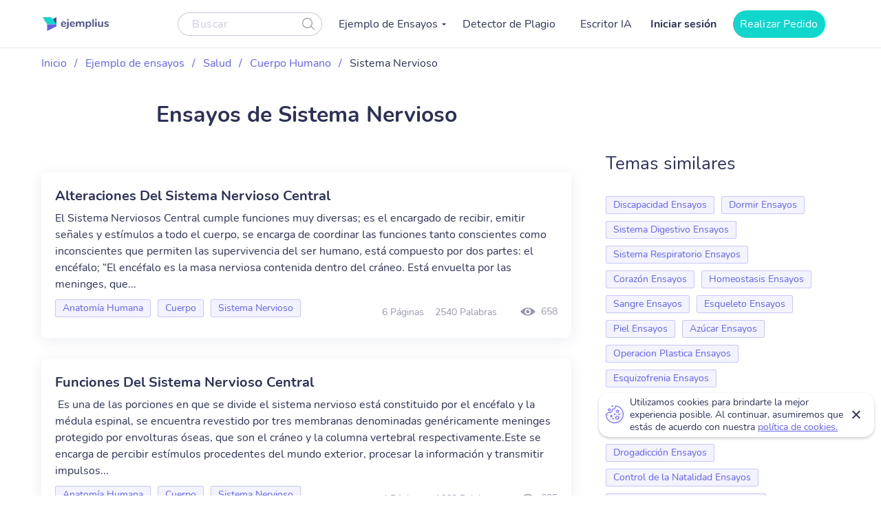

--- FILE ---
content_type: text/html; charset=UTF-8
request_url: https://ejemplius.com/muestras-de-ensayos/sistema-nervioso/
body_size: 10924
content:
<!DOCTYPE html>
<html lang="es">
<head>
<meta charset="utf-8">
<meta name="viewport" content="width=device-width, initial-scale=1, maximum-scale=1.0, user-scalable=no">
<link rel="apple-touch-icon"      sizes="57x57"   href="https://ejemplius.com/wp-content/themes/essay/assets/img/favicon/apple-icon-57x57.png">
<link rel="apple-touch-icon"      sizes="60x60"   href="https://ejemplius.com/wp-content/themes/essay/assets/img/favicon/apple-icon-60x60.png">
<link rel="apple-touch-icon"      sizes="72x72"   href="https://ejemplius.com/wp-content/themes/essay/assets/img/favicon/apple-icon-72x72.png">
<link rel="apple-touch-icon"      sizes="76x76"   href="https://ejemplius.com/wp-content/themes/essay/assets/img/favicon/apple-icon-76x76.png">
<link rel="apple-touch-icon"      sizes="114x114" href="https://ejemplius.com/wp-content/themes/essay/assets/img/favicon/apple-icon-114x114.png">
<link rel="apple-touch-icon"      sizes="120x120" href="https://ejemplius.com/wp-content/themes/essay/assets/img/favicon/apple-icon-120x120.png">
<link rel="apple-touch-icon"      sizes="144x144" href="https://ejemplius.com/wp-content/themes/essay/assets/img/favicon/apple-icon-144x144.png">
<link rel="apple-touch-icon"      sizes="152x152" href="https://ejemplius.com/wp-content/themes/essay/assets/img/favicon/apple-icon-152x152.png">
<link rel="apple-touch-icon"      sizes="180x180" href="https://ejemplius.com/wp-content/themes/essay/assets/img/favicon/apple-icon-180x180.png">
<link rel="icon" type="image/png" sizes="16x16"   href="https://ejemplius.com/wp-content/themes/essay/assets/img/favicon/favicon-16x16.png">
<link rel="icon" type="image/png" sizes="32x32"   href="https://ejemplius.com/wp-content/themes/essay/assets/img/favicon/favicon-32x32.png">
<link rel="icon" type="image/png" sizes="96x96"   href="https://ejemplius.com/wp-content/themes/essay/assets/img/favicon/favicon-96x96.png">
<link rel="icon"                  sizes="16x16"   href="https://ejemplius.com/wp-content/themes/essay/assets/img/favicon/favicon.ico" type="image/x-icon">
<link rel="shortcut icon"         sizes="16x16"   href="https://ejemplius.com/wp-content/themes/essay/assets/img/favicon/favicon.ico" type="image/x-icon">
<meta name="google-site-verification" content="LRF1CJyJYqzKblRUbCevUEjlTW_CYC_EWXyWfb4SH6Y" />
<title>Ensayos de Sistema Nervioso gratis. Las mejores redacciones de ejemplo</title>
<meta name="format-detection" content="telephone=no">
<!-- Google Tag Manager -->
<script>(function(w,d,s,l,i){w[l]=w[l]||[];w[l].push({'gtm.start':
new Date().getTime(),event:'gtm.js'});var f=d.getElementsByTagName(s)[0],
j=d.createElement(s),dl=l!='dataLayer'?'&l='+l:'';j.async=true;j.src=
'https://www.googletagmanager.com/gtm.js?id='+i+dl;f.parentNode.insertBefore(j,f);
})(window,document,'script','dataLayer','GTM-W9CRTRM');</script>
<!-- End Google Tag Manager -->
<!-- Global site tag (gtag.js) - Google Analytics -->
<meta name='robots' content='max-image-preview:large' />
<!-- This site is optimized with the Yoast SEO plugin v16.9 - https://yoast.com/wordpress/plugins/seo/ -->
<meta name="description" content="Encuentra tu ensayo de Sistema Nervioso en el mayor catálogo online. Todos los ejemplos están realizados por estudiantes sobresalientes." />
<link rel="canonical" href="https://ejemplius.com/muestras-de-ensayos/sistema-nervioso/" />
<link rel="next" href="https://ejemplius.com/muestras-de-ensayos/sistema-nervioso/page/2/" />
<meta property="og:locale" content="en_US" />
<meta property="og:type" content="article" />
<meta property="og:title" content="Ensayos de Sistema Nervioso gratis. Las mejores redacciones de ejemplo" />
<meta property="og:description" content="Encuentra tu ensayo de Sistema Nervioso en el mayor catálogo online. Todos los ejemplos están realizados por estudiantes sobresalientes." />
<meta property="og:url" content="https://ejemplius.com/muestras-de-ensayos/sistema-nervioso/" />
<meta property="og:site_name" content="Ejemplius" />
<meta name="twitter:card" content="summary_large_image" />
<!-- / Yoast SEO plugin. -->
<link rel='stylesheet' id='wp-content/themes/essay/assets/dist/category.b6d5cd7b.css-css'  href='https://ejemplius.com/wp-content/themes/essay/assets/dist/category.b6d5cd7b.css?ver=5.8' type='text/css' media='all' />
<link rel='stylesheet' id='wp-content/themes/essay/assets/dist/plagiarism-checker.b3829d63.css-css'  href='https://ejemplius.com/wp-content/themes/essay/assets/dist/plagiarism-checker.b3829d63.css?ver=5.8' type='text/css' media='all' />
</head>
<body class="archive tax-essay_category term-sistema-nervioso term-1368" data-ajax="https://ejemplius.com/wp-admin/admin-ajax.php" >
<!-- Google Tag Manager (noscript) -->
<noscript><iframe src="https://www.googletagmanager.com/ns.html?id=GTM-W9CRTRM"
height="0" width="0" style="display:none;visibility:hidden"></iframe></noscript>
<!-- End Google Tag Manager (noscript) -->
<div class="total-wrapper">
<!--        <div class="exit-popup exit">
<div class="exit-popup-msg">
<div class="exit-popup-msg-close">
<img src="/assets/img/images/close-icon.svg" id="close_exit" alt="exit-popup-close" title="exit-popup-close" class="lazyload">
</div>
<div class="exit-popup-msg-body">
<img src="/assets/img/images/exit-popup.svg" alt="" class="lazyload">
<div class="exit-popup-title">¿Todavía no encuentras lo que necesitas?</div>
<p>¡Pide un texto personalizado y ahorra tiempo <br /> para tus clases más importantes!</p>
<a href="#ordrlink"
class="main-btn" id="cta_exit">Quiero un texto ahora</a>
</div>
</div>
</div>
-->
</div>
<div class="menu-popup"></div>
<div class="mobile-menu-popup"></div>
<div class="header-wrapper" id="headScroll">
<div class="container">
<header class="header">
<div class="logo hl">
<a href="https://ejemplius.com" class="logo">
<img src="https://ejemplius.com/wp-content/themes/essay/assets/img/images/logo.svg" alt="ejemplius" title="Ejemplius" width="100" height="20" class="lazyload">
</a>
</div>
<div class="top-menu-and-cta-btn hl">
<div class="header-search-wrapper">
<div class="search-form-wrapper">
<form method="get" action="https://ejemplius.com">
<div class="form-group center-block">
<input class="search-category-input un_placeholder" type="text" placeholder="Buscar" name="s" required autocomplete="off" />
<button class="btn-close btn-head--icon">
<svg xmlns="http://www.w3.org/2000/svg" width="19" height="18" viewBox="0 0 19 18">
<path fill="#2C3256" fill-opacity=".497" fill-rule="nonzero" d="M12.65 12.952a7.5 7.5 0 1 1 .804-.892l4.728 4.565a.6.6 0 0 1-.834.863l-4.697-4.536zM7.5 13.8a6.3 6.3 0 1 0 0-12.6 6.3 6.3 0 0 0 0 12.6z"/>
</svg>
</button>
</div>
</form>
</div>
</div>
<nav class="menu" data-offset=0>
<ul id="menu-main-menu" class="top-menu"><li id="menu-item-908" class="menu-item menu-item-type-custom menu-item-object-custom menu-item-has-children menu-item-908"><a>Ejemplo de Ensayos</a>
<ul class="sub-menu">
<li id="menu-item-909" class="menu-item menu-item-type-taxonomy menu-item-object-essay_category menu-item-909"><a href="https://ejemplius.com/muestras-de-ensayos/arte/">Arte</a></li>
<li id="menu-item-910" class="menu-item menu-item-type-taxonomy menu-item-object-essay_category menu-item-910"><a href="https://ejemplius.com/muestras-de-ensayos/ciencia/">Ciencia</a></li>
<li id="menu-item-2044" class="menu-item menu-item-type-taxonomy menu-item-object-essay_category menu-item-2044"><a href="https://ejemplius.com/muestras-de-ensayos/cultura/">Cultura</a></li>
<li id="menu-item-2051" class="menu-item menu-item-type-taxonomy menu-item-object-essay_category menu-item-2051"><a href="https://ejemplius.com/muestras-de-ensayos/deportes/">Deportes</a></li>
<li id="menu-item-2054" class="menu-item menu-item-type-taxonomy menu-item-object-essay_category menu-item-2054"><a href="https://ejemplius.com/muestras-de-ensayos/economics/">Economics</a></li>
<li id="menu-item-2059" class="menu-item menu-item-type-taxonomy menu-item-object-essay_category menu-item-2059"><a href="https://ejemplius.com/muestras-de-ensayos/educacion/">Educacion</a></li>
<li id="menu-item-2062" class="menu-item menu-item-type-taxonomy menu-item-object-essay_category menu-item-2062"><a href="https://ejemplius.com/muestras-de-ensayos/entorno/">Entorno</a></li>
<li id="menu-item-2065" class="menu-item menu-item-type-taxonomy menu-item-object-essay_category menu-item-2065"><a href="https://ejemplius.com/muestras-de-ensayos/filosofia/">Filosofía</a></li>
<li id="menu-item-2067" class="menu-item menu-item-type-taxonomy menu-item-object-essay_category menu-item-2067"><a href="https://ejemplius.com/muestras-de-ensayos/government-y-politica/">Government y Política</a></li>
<li id="menu-item-2069" class="menu-item menu-item-type-taxonomy menu-item-object-essay_category menu-item-2069"><a href="https://ejemplius.com/muestras-de-ensayos/historia/">Historia</a></li>
<li id="menu-item-2072" class="menu-item menu-item-type-taxonomy menu-item-object-essay_category menu-item-2072"><a href="https://ejemplius.com/muestras-de-ensayos/ley-y-crimen/">Ley y Crimen</a></li>
<li id="menu-item-2074" class="menu-item menu-item-type-taxonomy menu-item-object-essay_category menu-item-2074"><a href="https://ejemplius.com/muestras-de-ensayos/literatura/">Literatura</a></li>
<li id="menu-item-2077" class="menu-item menu-item-type-taxonomy menu-item-object-essay_category menu-item-2077"><a href="https://ejemplius.com/muestras-de-ensayos/mundo/">Mundo</a></li>
<li id="menu-item-2079" class="menu-item menu-item-type-taxonomy menu-item-object-essay_category menu-item-2079"><a href="https://ejemplius.com/muestras-de-ensayos/musica-y-cine/">Música y Cine</a></li>
<li id="menu-item-2082" class="menu-item menu-item-type-taxonomy menu-item-object-essay_category menu-item-2082"><a href="https://ejemplius.com/muestras-de-ensayos/negocios/">Negocios</a></li>
<li id="menu-item-2087" class="menu-item menu-item-type-taxonomy menu-item-object-essay_category menu-item-2087"><a href="https://ejemplius.com/muestras-de-ensayos/problemas-sociales/">Problemas Sociales</a></li>
<li id="menu-item-2088" class="menu-item menu-item-type-taxonomy menu-item-object-essay_category menu-item-2088"><a href="https://ejemplius.com/muestras-de-ensayos/psicologia/">Psicología</a></li>
<li id="menu-item-2090" class="menu-item menu-item-type-taxonomy menu-item-object-essay_category menu-item-2090"><a href="https://ejemplius.com/muestras-de-ensayos/religion/">Religión</a></li>
<li id="menu-item-2092" class="menu-item menu-item-type-taxonomy menu-item-object-essay_category current-essay_category-ancestor menu-item-2092"><a href="https://ejemplius.com/muestras-de-ensayos/salud/">Salud</a></li>
<li id="menu-item-2094" class="menu-item menu-item-type-taxonomy menu-item-object-essay_category menu-item-2094"><a href="https://ejemplius.com/muestras-de-ensayos/sociologia/">Sociología</a></li>
<li id="menu-item-2096" class="menu-item menu-item-type-taxonomy menu-item-object-essay_category menu-item-2096"><a href="https://ejemplius.com/muestras-de-ensayos/tecnologia/">Tecnología</a></li>
<li id="menu-item-4410" class="show-all-links menu-item menu-item-type-post_type menu-item-object-page menu-item-4410"><a href="https://ejemplius.com/muestras-de-ensayos/">Show All</a></li>
</ul>
</li>
<li id="menu-item-9526" class="menu-item menu-item-type-post_type menu-item-object-page menu-item-9526"><a href="https://ejemplius.com/detector-de-plagio/">Detector de Plagio</a></li>
<li id="menu-item-26390" class="menu-item menu-item-type-post_type menu-item-object-page menu-item-26390"><a href="https://ejemplius.com/ia-generador-de-ensayos/">Escritor IA</a></li>
</ul>
</nav>
</div>
<div class="header-btn--ord hl">
<div class="log-in">
<a
href="https://my.ejemplius.com/chatbot?login-first=1&utm_medium=s&utm_source=ejemplius.com&utm_content=login_first&utm_campaign=login"
class="login-btn"
rel="nofollow">
Iniciar sesión
</a>
</div>
<div class="hire-writer">
<a
href="https://my.ejemplius.com/order?utm_medium=s&utm_source=ejemplius.com&utm_content=order&utm_campaign=hire_writer_header"
class="main-btn"
rel="nofollow"
id="hire_writer_header"
>
Realizar Pedido
</a>
</div>
</div>
<!--                <div class="header-btn--ord hl">-->
<!--                    <div class="hire-writer">-->
<!--                        <a-->
<!--                                href="#ordrlink"-->
<!--                                class="main-btn"-->
<!--                                rel="nofollow"-->
<!--                                id="hire_writer_header"-->
<!--                        >-->
<!--                            Contratar-->
<!--                        </a>-->
<!--                    </div>-->
<!--                </div>-->
<div class="toggle-mnu hl">
<div class="hamburger-images"></div>
</div>
</div>
</header><!-- .site-header -->
</div>
<main>
<div class="container category-page-wrapper">
<div class="breadcrumbs-wrapper"><p id="breadcrumbs"><span><span><a href="https://ejemplius.com/">Inicio</a> <span class="separator">/</span> <span><a href="https://ejemplius.com/muestras-de-ensayos/">Ejemplo de ensayos</a> <span class="separator">/</span> <span><a href="https://ejemplius.com/muestras-de-ensayos/salud/">Salud</a> <span class="separator">/</span> <span><a href="https://ejemplius.com/muestras-de-ensayos/cuerpo-humano/">Cuerpo Humano</a> <span class="separator">/</span> <span class="breadcrumb_last" aria-current="page">Sistema Nervioso</span></span></span></span></span></span></p></div>
<div class="parent-row">
<div class="row-title">
<div class="essays-snipets width-list">
<h1 class="terms-h1">Ensayos de Sistema Nervioso</h1>
</div>
</div>
</div>
<div class="row-list">
<div class="term-page--wrapper">
<div class="article-list essays-snipets">
<div class="custom-text-top"></div>    <div class="related-25-essay">
<article class="related-essay-item "><h2><a class="card-title" href="https://ejemplius.com/muestras-de-ensayos/alteraciones-del-sistema-nervioso-central/">Alteraciones Del Sistema Nervioso Central</a></h2><p class="excerpt-card">El Sistema Nerviosos Central cumple funciones muy diversas; es el encargado de recibir, emitir señales y estímulos a todo el cuerpo, se encarga de coordinar las funciones tanto conscientes como inconscientes que permiten las supervivencia del ser humano, está compuesto por dos partes: el encéfalo; “El encéfalo es la masa nerviosa contenida dentro del cráneo. Está envuelta por las meninges, que...</p><div class="card-footer"><div class="relater-essay--term-link">                            <span class="related-term _related-term_link"><a href="https://ejemplius.com/muestras-de-ensayos/anatomia-humana/">Anatomía Humana</a></span><span class="related-term _related-term_link"><a href="https://ejemplius.com/muestras-de-ensayos/cuerpo/">Cuerpo</a></span><span class="related-term _related-term_link"><a href="https://ejemplius.com/muestras-de-ensayos/sistema-nervioso/">Sistema Nervioso</a></span></div><div class="features-block clearfix"><div class="clearfix rel-essay-info"><span class="essay-pages essay-one-style">6 Páginas</span><span class="essay_words essay-one-style">2540 Palabras</span></div><span class="essay_views essay-one-style">658</span>
</div></div></article><article class="related-essay-item "><h2><a class="card-title" href="https://ejemplius.com/muestras-de-ensayos/funciones-del-sistema-nervioso-central/">Funciones Del Sistema Nervioso Central</a></h2><p class="excerpt-card"> Es una de las porciones en que se divide el sistema nervioso está constituido por el encéfalo y la médula espinal, se encuentra revestido por tres membranas denominadas genéricamente meninges protegido por envolturas óseas, que son el cráneo y la columna vertebral respectivamente.Este se encarga de percibir estímulos procedentes del mundo exterior, procesar la información y transmitir impulsos...</p><div class="card-footer"><div class="relater-essay--term-link">                            <span class="related-term _related-term_link"><a href="https://ejemplius.com/muestras-de-ensayos/anatomia-humana/">Anatomía Humana</a></span><span class="related-term _related-term_link"><a href="https://ejemplius.com/muestras-de-ensayos/cuerpo/">Cuerpo</a></span><span class="related-term _related-term_link"><a href="https://ejemplius.com/muestras-de-ensayos/sistema-nervioso/">Sistema Nervioso</a></span></div><div class="features-block clearfix"><div class="clearfix rel-essay-info"><span class="essay-pages essay-one-style">4 Páginas</span><span class="essay_words essay-one-style">1660 Palabras</span></div><span class="essay_views essay-one-style">635</span>
</div></div></article><article class="related-essay-item "><h2><a class="card-title" href="https://ejemplius.com/muestras-de-ensayos/sistema-nervioso-central-periferico-y-autonomo/">Sistema Nervioso Central, Periférico Y Autónomo</a></h2><p class="excerpt-card"> El sistema nervioso central se encuentra formado por el cerebro y la medula espinal. Estos a su vez se encuentran protegidos por tres membranas: duramadre una membrana externa, aracnoides una membrana intermedia y piamadre una membrana interna están son denominadas meninges.El encéfalo y la medula espinal también están protegidos por el cráneo y la columna vertebral. Las cavidades del encéfalo...</p><div class="card-footer"><div class="relater-essay--term-link">                            <span class="related-term _related-term_link"><a href="https://ejemplius.com/muestras-de-ensayos/anatomia-humana/">Anatomía Humana</a></span><span class="related-term _related-term_link"><a href="https://ejemplius.com/muestras-de-ensayos/cuerpo/">Cuerpo</a></span><span class="related-term _related-term_link"><a href="https://ejemplius.com/muestras-de-ensayos/sistema-nervioso/">Sistema Nervioso</a></span></div><div class="features-block clearfix"><div class="clearfix rel-essay-info"><span class="essay-pages essay-one-style">5 Páginas</span><span class="essay_words essay-one-style">2309 Palabras</span></div><span class="essay_views essay-one-style">623</span>
</div></div></article><article class="related-essay-item "><h2><a class="card-title" href="https://ejemplius.com/muestras-de-ensayos/la-neurociencia-y-el-estudio-del-sistema-nervioso/">La Neurociencia Y El Estudio Del Sistema Nervioso</a></h2><p class="excerpt-card">IntroducciónEn la siguiente investigación hablaremos sobre abordaje multidisciplinario del estudio del sistema nervioso, en el cual nos centraremos más en unos de sus campos, lo cual es la neurociencia, a lo largo del trabajo desarrollaremos conceptos que intervienen dentro del sistema nervioso. Resaltaremos las partes más importantes, también veremos los conceptos que tienen diferentes...</p><div class="card-footer"><div class="relater-essay--term-link">                            <span class="related-term _related-term_link"><a href="https://ejemplius.com/muestras-de-ensayos/cerebro/">Cerebro</a></span><span class="related-term _related-term_link"><a href="https://ejemplius.com/muestras-de-ensayos/sistema-nervioso/">Sistema Nervioso</a></span></div><div class="features-block clearfix"><div class="clearfix rel-essay-info"><span class="essay-pages essay-one-style">1 Página</span><span class="essay_words essay-one-style">561 Palabras</span></div><span class="essay_views essay-one-style">394</span>
</div></div></article><article class="related-essay-item "><h2><a class="card-title" href="https://ejemplius.com/muestras-de-ensayos/neuroplasticidad-plasticidad-funcional-y-cortial/">Neuroplasticidad: Plasticidad Funcional Y Cortial</a></h2><p class="excerpt-card">La neuroplasticidad es la característica del cerebro para formar nuevas conexiones de dendritas después de un AVC. Dentro de la fisiopatología y anatomopatología del accidente cerebro vascular isquémico, tenemos que al haber una hipoxia e isquemia cerebral puede ser de manera focal o multifocal. La isquemia para causar síntomas clínicos debe durar de 15 a 30 minutos y si dura mas de una hora es...</p><div class="card-footer"><div class="relater-essay--term-link">                            <span class="related-term _related-term_link"><a href="https://ejemplius.com/muestras-de-ensayos/anatomia-humana/">Anatomía Humana</a></span><span class="related-term _related-term_link"><a href="https://ejemplius.com/muestras-de-ensayos/neuroplasticidad/">Neuroplasticidad</a></span><span class="related-term _related-term_link"><a href="https://ejemplius.com/muestras-de-ensayos/sistema-nervioso/">Sistema Nervioso</a></span></div><div class="features-block clearfix"><div class="clearfix rel-essay-info"><span class="essay-pages essay-one-style">1 Página</span><span class="essay_words essay-one-style">411 Palabras</span></div><span class="essay_views essay-one-style">183</span>
</div></div></article><article class="related-essay-item "><h2><a class="card-title" href="https://ejemplius.com/muestras-de-ensayos/definicion-del-concepto-neuroplasticidad-y-sus-tipos/">Definición Del Concepto Neuroplasticidad Y Sus Tipos</a></h2><p class="excerpt-card">La neuroplasticidad es un conjunto de modificaciones anatómicas y funcionales del sistema nervioso, que da respuesta a los procesos de desarrollo, aprendizaje o lesión, que  facilitar la adaptación del ser humano. la neuroplasticidad consta de un proceso dinámico y flexible, y se puede presentar en cualquier momento del ciclo vital, desde la gestación hasta la vejez. De igual manera la...</p><div class="card-footer"><div class="relater-essay--term-link">                            <span class="related-term _related-term_link"><a href="https://ejemplius.com/muestras-de-ensayos/neuroplasticidad/">Neuroplasticidad</a></span><span class="related-term _related-term_link"><a href="https://ejemplius.com/muestras-de-ensayos/sistema-nervioso/">Sistema Nervioso</a></span></div><div class="features-block clearfix"><div class="clearfix rel-essay-info"><span class="essay-pages essay-one-style">1 Página</span><span class="essay_words essay-one-style">519 Palabras</span></div><span class="essay_views essay-one-style">165</span>
</div></div></article><article class="related-essay-item "><h2><a class="card-title" href="https://ejemplius.com/muestras-de-ensayos/lesion-cerebral-traumatica-y-sus-complicaciones-al-sistema-nerviosos-central/">Lesión Cerebral Traumática Y Sus Complicaciones Al Sistema Nerviosos Central</a></h2><p class="excerpt-card">IntroducciónA nivel mundial el traumatismo cerebral compone un gran problema de salud, ya que dicha condición, es una de las principales causas de muerte y discapacidad, siendo así unas de sus principales afectaciones al sistema nervioso y el choque hemorrágico. Varias perspectivas de la fisiopatología de las lesiones cerebrales traumáticas son importantes para iniciar el proceso terapéutico con...</p><div class="card-footer"><div class="relater-essay--term-link">                            <span class="related-term _related-term_link"><a href="https://ejemplius.com/muestras-de-ensayos/lesion/">Lesión</a></span><span class="related-term _related-term_link"><a href="https://ejemplius.com/muestras-de-ensayos/lesion-cerebral-traumatica/">Lesión Cerebral Traumática</a></span><span class="related-term _related-term_link"><a href="https://ejemplius.com/muestras-de-ensayos/sistema-nervioso/">Sistema Nervioso</a></span></div><div class="features-block clearfix"><div class="clearfix rel-essay-info"><span class="essay-pages essay-one-style">4 Páginas</span><span class="essay_words essay-one-style">1838 Palabras</span></div><span class="essay_views essay-one-style">292</span>
</div></div></article><article class="related-essay-item "><h2><a class="card-title" href="https://ejemplius.com/muestras-de-ensayos/modificaciones-del-sistema-nervioso/">Neuroplasticidad: Modificaciones Del Sistema Nervioso</a></h2><p class="excerpt-card">IntroducciónNeuroplasticidad: Es el conjunto de modificaciones anatómicas y funcionales que experimenta el sistema nervioso, como respuesta a los procesos de desarrollo, aprendizaje o lesión, esto para facilitar la adaptación de la persona. Es un proceso dinámico y flexible, que se presenta en cualquier momento del ciclo vital, desde la gestación hasta la vejez. Como consecuencia de del...</p><div class="card-footer"><div class="relater-essay--term-link">                            <span class="related-term _related-term_link"><a href="https://ejemplius.com/muestras-de-ensayos/cerebro-humano/">Cerebro Humano</a></span><span class="related-term _related-term_link"><a href="https://ejemplius.com/muestras-de-ensayos/conmocion-cerebral/">Conmoción Cerebral</a></span><span class="related-term _related-term_link"><a href="https://ejemplius.com/muestras-de-ensayos/sistema-nervioso/">Sistema Nervioso</a></span></div><div class="features-block clearfix"><div class="clearfix rel-essay-info"><span class="essay-pages essay-one-style">2 Páginas</span><span class="essay_words essay-one-style">701 Palabras</span></div><span class="essay_views essay-one-style">421</span>
</div></div></article><article class="related-essay-item "><h2><a class="card-title" href="https://ejemplius.com/muestras-de-ensayos/como-se-produce-la-plasticidad-cerebral/">Como Se Produce La Plasticidad Cerebral</a></h2><p class="excerpt-card">IntroducciónPlasticidad Cerebral: El término “plasticidad” se ha utilizado para describir diversos tipos de cambio asociados a la neurona y a sus conexiones. La plasticidad se define como la capacidad de una neurona de adaptarse a cambios en el ambiente interno o externo, a la experiencia previa o a las lesiones (Gispen). La plasticidad se relaciona con la enorme flexibilidad que se encuentra en...</p><div class="card-footer"><div class="relater-essay--term-link">                            <span class="related-term _related-term_link"><a href="https://ejemplius.com/muestras-de-ensayos/cerebro-humano/">Cerebro Humano</a></span><span class="related-term _related-term_link"><a href="https://ejemplius.com/muestras-de-ensayos/conmocion-cerebral/">Conmoción Cerebral</a></span><span class="related-term _related-term_link"><a href="https://ejemplius.com/muestras-de-ensayos/sistema-nervioso/">Sistema Nervioso</a></span></div><div class="features-block clearfix"><div class="clearfix rel-essay-info"><span class="essay-pages essay-one-style">1 Página</span><span class="essay_words essay-one-style">486 Palabras</span></div><span class="essay_views essay-one-style">431</span>
</div></div></article><article class="related-essay-item "><h2><a class="card-title" href="https://ejemplius.com/muestras-de-ensayos/el-sistema-nervioso-y-las-neuronas-en-el-comportamiento-humano/">El Sistema Nervioso Y Las Neuronas En El Comportamiento Humano</a></h2><p class="excerpt-card">Como ya es de conocimiento generar al hablar del sistema nervioso nos estamos metiendo en un terreno muy extenso y complejo, sin embargo, solo es una pequeña parte de la materia, por lo cual aún falta por abordar a detalle cada uno de los mecanismos que cumplen una función especial en los seres humanos (Robert, 2002.).En este ensayo vamos a abordar el tema de las neuronas que son elementos...</p><div class="card-footer"><div class="relater-essay--term-link">                            <span class="related-term _related-term_link"><a href="https://ejemplius.com/muestras-de-ensayos/neurona/">Neurona</a></span><span class="related-term _related-term_link"><a href="https://ejemplius.com/muestras-de-ensayos/sistema-nervioso/">Sistema Nervioso</a></span></div><div class="features-block clearfix"><div class="clearfix rel-essay-info"><span class="essay-pages essay-one-style">3 Páginas</span><span class="essay_words essay-one-style">1160 Palabras</span></div><span class="essay_views essay-one-style">629</span>
</div></div></article><article class="related-essay-item "><h2><a class="card-title" href="https://ejemplius.com/muestras-de-ensayos/condiciones-nerviosas-clientes-y-asesores/">Condiciones Nerviosas: Clientes Y Asesores</a></h2><p class="excerpt-card">IntroducciónEs requisito necesario para la adquisición de los productos que se ofrecen en este sitio, que lea y acepte los siguientes Términos y Condiciones que a continuación se redactan.El uso de nuestros servicios, así como la compra de nuestros productos implicará que usted ha leído y aceptado los Términos y Condiciones de Uso en el presente documento.Todas las compras y transacciones que se...</p><div class="card-footer"><div class="relater-essay--term-link">                            <span class="related-term _related-term_link"><a href="https://ejemplius.com/muestras-de-ensayos/condiciones-nerviosas/">Condiciones Nerviosas</a></span><span class="related-term _related-term_link"><a href="https://ejemplius.com/muestras-de-ensayos/cuidado-de-la-salud/">Cuidado de la Salud</a></span><span class="related-term _related-term_link"><a href="https://ejemplius.com/muestras-de-ensayos/sistema-nervioso/">Sistema Nervioso</a></span></div><div class="features-block clearfix"><div class="clearfix rel-essay-info"><span class="essay-pages essay-one-style">4 Páginas</span><span class="essay_words essay-one-style">1616 Palabras</span></div><span class="essay_views essay-one-style">503</span>
</div></div></article><article class="related-essay-item "><h2><a class="card-title" href="https://ejemplius.com/muestras-de-ensayos/condiciones-nerviosas-enfoque-historico/">Condiciones Nerviosas: Enfoque Histórico</a></h2><p class="excerpt-card">IntroducciónPara abordar un tema como el aprendizaje es necesario comprender que existen diferentes perspectivas para su estudio. Uno de los referentes en el abordaje es Mayer, en cuál realiza una comparación entre las perspectivas existentes y llega a la distinción de las dos más significativas: la conductual y la cognitiva.Como parte de la enseñanza desde la perspectiva conductista, se aborda...</p><div class="card-footer"><div class="relater-essay--term-link">                            <span class="related-term _related-term_link"><a href="https://ejemplius.com/muestras-de-ensayos/condiciones-nerviosas/">Condiciones Nerviosas</a></span><span class="related-term _related-term_link"><a href="https://ejemplius.com/muestras-de-ensayos/cuidado-de-la-salud/">Cuidado de la Salud</a></span><span class="related-term _related-term_link"><a href="https://ejemplius.com/muestras-de-ensayos/sistema-nervioso/">Sistema Nervioso</a></span></div><div class="features-block clearfix"><div class="clearfix rel-essay-info"><span class="essay-pages essay-one-style">3 Páginas</span><span class="essay_words essay-one-style">1191 Palabras</span></div><span class="essay_views essay-one-style">508</span>
</div></div></article><article class="related-essay-item "><h2><a class="card-title" href="https://ejemplius.com/muestras-de-ensayos/el-cbd-y-las-condiciones-nerviosas/">El Cbd Y Su Impacto En Las Condiciones Nerviosas</a></h2><p class="excerpt-card">IntroducciónNo puede visitar a un experto médico sin escucharlo mencionar el sistema inmune. La conciencia de su importancia ha aumentado tanto que incluso los laicos están constantemente hablando de ello, incluso cuando no saben cómo funciona realmente. No importa cuán poco sepa sobre medicina, definitivamente es consciente del hecho de que su sistema inmunológico es la columna vertebral de su...</p><div class="card-footer"><div class="relater-essay--term-link">                            <span class="related-term _related-term_link"><a href="https://ejemplius.com/muestras-de-ensayos/condiciones-nerviosas/">Condiciones Nerviosas</a></span><span class="related-term _related-term_link"><a href="https://ejemplius.com/muestras-de-ensayos/cuidado-de-la-salud/">Cuidado de la Salud</a></span><span class="related-term _related-term_link"><a href="https://ejemplius.com/muestras-de-ensayos/sistema-nervioso/">Sistema Nervioso</a></span></div><div class="features-block clearfix"><div class="clearfix rel-essay-info"><span class="essay-pages essay-one-style">2 Páginas</span><span class="essay_words essay-one-style">874 Palabras</span></div><span class="essay_views essay-one-style">508</span>
</div></div></article><article class="related-essay-item "><h2><a class="card-title" href="https://ejemplius.com/muestras-de-ensayos/condiciones-nerviosas-fenomenos-simples/">Condiciones Nerviosas: Fenómenos Simples</a></h2><p class="excerpt-card">IntroducciónAmbos entienden que hay fenómenos simples y complejos de la conciencia humana para conocer la conducta y la responsabilidad moral y coinciden en el método de las ciencias naturales, Wundt utilizando la experimentación (introspección) y Janet desde el método orientado a la clínica medica con cierto carácter experimental.Los dos hablan de fisiología y psicológica desde propuestas...</p><div class="card-footer"><div class="relater-essay--term-link">                            <span class="related-term _related-term_link"><a href="https://ejemplius.com/muestras-de-ensayos/condiciones-nerviosas/">Condiciones Nerviosas</a></span><span class="related-term _related-term_link"><a href="https://ejemplius.com/muestras-de-ensayos/cuidado-de-la-salud/">Cuidado de la Salud</a></span><span class="related-term _related-term_link"><a href="https://ejemplius.com/muestras-de-ensayos/sistema-nervioso/">Sistema Nervioso</a></span></div><div class="features-block clearfix"><div class="clearfix rel-essay-info"><span class="essay-pages essay-one-style">2 Páginas</span><span class="essay_words essay-one-style">1109 Palabras</span></div><span class="essay_views essay-one-style">551</span>
</div></div></article><article class="related-essay-item "><h2><a class="card-title" href="https://ejemplius.com/muestras-de-ensayos/entrenamiento-con-flexiones-y-condiciones-nerviosas/">Entrenamiento Con Flexiones Y Condiciones Nerviosas</a></h2><p class="excerpt-card">IntroducciónEl entrenamiento con flexiones debe formar parte de tu rutina semanal, no solo porque ofrece una variante a los ejercicios que ya realizas, sino porque puede ofrecerte grandes beneficios. Además, para realizar las flexiones de brazos no necesitas muchos materiales. En condiciones normales son tres los ejercicios fundamentales en una rutina, las abdominales, las sentadillas y el...</p><div class="card-footer"><div class="relater-essay--term-link">                            <span class="related-term _related-term_link"><a href="https://ejemplius.com/muestras-de-ensayos/condiciones-nerviosas/">Condiciones Nerviosas</a></span><span class="related-term _related-term_link"><a href="https://ejemplius.com/muestras-de-ensayos/cuidado-de-la-salud/">Cuidado de la Salud</a></span><span class="related-term _related-term_link"><a href="https://ejemplius.com/muestras-de-ensayos/sistema-nervioso/">Sistema Nervioso</a></span></div><div class="features-block clearfix"><div class="clearfix rel-essay-info"><span class="essay-pages essay-one-style">2 Páginas</span><span class="essay_words essay-one-style">719 Palabras</span></div><span class="essay_views essay-one-style">538</span>
</div></div></article>
</div>
<div class="page-baner baner-in-category">
<div class="baner">
<div class="wrapper-banner--items">
<div class="banner-header">
<p class="banner-title">Deja que nuestra IA convierta tus temas en ensayos completos al instante!</p>
</div>
<!--        <div class="banner-middle">-->
<!--            <p class="banner-text">¡No pierdas tu tiempo y consigue la ayuda de un escritor profesional!</p>-->
<!--        </div>-->
<div class="banner-bottom">
<a href="/ia-generador-de-ensayos/"
class="main-btn banner_category" rel="nofollow">Generar Mi Ensayo</a>
</div>
</div>
</div>
</div>
<div class="essay-pagination">
<div class="inner-pagination"><span aria-current="page" class="page-numbers current">1</span>
<a class="page-numbers" href="https://ejemplius.com/muestras-de-ensayos/sistema-nervioso/page/2/">2</a>
<a class="next page-numbers" href="https://ejemplius.com/muestras-de-ensayos/sistema-nervioso/page/2/"><svg xmlns="http://www.w3.org/2000/svg" width="8" height="14" viewBox="0 0 8 14">
<path fill="#6161E8" fill-rule="nonzero" d="M7.696 7.737L1.77 13.695a1.033 1.033 0 0 1-1.466 0 1.046 1.046 0 0 1 0-1.475L5.496 7 .304 1.78a1.046 1.046 0 0 1 0-1.475 1.033 1.033 0 0 1 1.466 0l5.926 5.958a1.046 1.046 0 0 1 0 1.474z"/>
</svg></a></div>    </div>
</div>
<div class="essay-categories-wrapper article-sidebar" id="termPage">
<div class="essay-categories">
<p class="essay-categories-block-title">Temas similares</p>
<ul class="_add">
<li class="related-term level-3 _similar_topics_category_link" data-priority="priority-2"><a href="https://ejemplius.com/muestras-de-ensayos/discapacidad/">Discapacidad Ensayos</a></li>
<li class="related-term level-3 _similar_topics_category_link" data-priority="priority-2"><a href="https://ejemplius.com/muestras-de-ensayos/dormir/">Dormir Ensayos</a></li>
<li class="related-term level-3 _similar_topics_category_link" data-priority="priority-2"><a href="https://ejemplius.com/muestras-de-ensayos/sistema-digestivo/">Sistema Digestivo Ensayos</a></li>
<li class="related-term level-3 _similar_topics_category_link" data-priority="priority-2"><a href="https://ejemplius.com/muestras-de-ensayos/sistema-respiratorio/">Sistema Respiratorio Ensayos</a></li>
<li class="related-term level-3 _similar_topics_category_link" data-priority="priority-2"><a href="https://ejemplius.com/muestras-de-ensayos/corazon/">Corazón Ensayos</a></li>
<li class="related-term level-3 _similar_topics_category_link" data-priority="priority-2"><a href="https://ejemplius.com/muestras-de-ensayos/homeostasis/">Homeostasis Ensayos</a></li>
<li class="related-term level-3 _similar_topics_category_link" data-priority="priority-2"><a href="https://ejemplius.com/muestras-de-ensayos/sangre/">Sangre Ensayos</a></li>
<li class="related-term level-3 _similar_topics_category_link" data-priority="priority-2"><a href="https://ejemplius.com/muestras-de-ensayos/esqueleto/">Esqueleto Ensayos</a></li>
<li class="related-term level-3 _similar_topics_category_link" data-priority="priority-2"><a href="https://ejemplius.com/muestras-de-ensayos/piel/">Piel Ensayos</a></li>
<li class="related-term level-3 _similar_topics_category_link" data-priority="priority-2"><a href="https://ejemplius.com/muestras-de-ensayos/azucar/">Azúcar Ensayos</a></li>
<li class="related-term level-3 _similar_topics_category_link" data-priority="priority-1"><a href="https://ejemplius.com/muestras-de-ensayos/operacion-plastica/">Operacion Plastica Ensayos</a></li>
<li class="related-term level-3 _similar_topics_category_link" data-priority="priority-1"><a href="https://ejemplius.com/muestras-de-ensayos/esquizofrenia/">Esquizofrenia Ensayos</a></li>
<li class="related-term level-3 _similar_topics_category_link" data-priority="priority-1"><a href="https://ejemplius.com/muestras-de-ensayos/hamburguesa/">Hamburguesa Ensayos</a></li>
<li class="related-term level-3 _similar_topics_category_link" data-priority="priority-1"><a href="https://ejemplius.com/muestras-de-ensayos/pro-vida-aborto/">Pro Vida (Aborto) Ensayos</a></li>
<li class="related-term level-3 _similar_topics_category_link" data-priority="priority-1"><a href="https://ejemplius.com/muestras-de-ensayos/drogadiccion/">Drogadicción Ensayos</a></li>
<li class="related-term level-3 _similar_topics_category_link" data-priority="priority-1"><a href="https://ejemplius.com/muestras-de-ensayos/control-de-la-natalidad/">Control de la Natalidad Ensayos</a></li>
<li class="related-term level-3 _similar_topics_category_link" data-priority="priority-1"><a href="https://ejemplius.com/muestras-de-ensayos/desordenes-psicologicos/">Desórdenes Psicológicos Ensayos</a></li>
<li class="related-term level-3 _similar_topics_category_link" data-priority="priority-1"><a href="https://ejemplius.com/muestras-de-ensayos/colapso-mental/">Colapso Mental Ensayos</a></li>
<li class="related-term level-3 _similar_topics_category_link" data-priority="priority-1"><a href="https://ejemplius.com/muestras-de-ensayos/canabis/">Canabis Ensayos</a></li>
<li class="related-term level-3 _similar_topics_category_link" data-priority="priority-1"><a href="https://ejemplius.com/muestras-de-ensayos/cancer-de-prostata/">Cancer de Prostata Ensayos</a></li>
</ul>
</div>
</div>
</div>
</div>
</div>
</main>

<!--<div id="warning_popup" class="container warning-popup">-->
<!--	<input type="hidden" name="ip" value="--><!--">-->
<!--	<p>ejemplius.com uses cookies to offer you the best service possible.By continuing we’ll assume you board with our <a href="/privacy-policy/" rel="nofollow"> cookie policy</a>.-->
<!--		<span id="warning_popup_close"><i class="fa fa-close"></i></span>-->
<!--	</p>-->
<!--</div>-->
</div>
<footer class="use-p use-color">
<div class="container">
<div class="footer-inner-wr flx">
<div class="footer-col foo-col-left">
<div class="footer-col-text">
<p class="footer-col-name">Nuestro servicio es útil para:</p>
<div class="decl-text">
<p>Ejemplius es útil para aquellos estudiantes que quieran generar ideas nuevas para sus propios textos. Siéntete libre de utilizar nuestros ensayos y textos de ejemplo. Inspírate para tu tarea de redacción, explora estructuras de ensayo, y encuentra un título y un borrador para tu texto. Nuestra base de conocimientos gratuita hará tus deberes más fáciles.</p>
</div>
</div>
</div>
<div class="footer-col foo-col-right flx">
<nav class="foo-nav">
<p class="footer-col-name">Mapa del sitio</p>
<ul id="menu-footer-menu" class=""><li id="menu-item-18509" class="menu-item menu-item-type-custom menu-item-object-custom menu-item-home menu-item-18509"><a href="https://ejemplius.com/">Inicio</a></li>
<li id="menu-item-6459" class="menu-item menu-item-type-post_type menu-item-object-page menu-item-6459"><a href="https://ejemplius.com/contacts/">Contacta</a></li>
<li id="menu-item-6460" class="menu-item menu-item-type-post_type menu-item-object-page menu-item-6460"><a href="https://ejemplius.com/dona-tu-trabajo/">Dona tu trabajo</a></li>
<li id="menu-item-26062" class="menu-item menu-item-type-post_type menu-item-object-page menu-item-26062"><a href="https://ejemplius.com/ia-generador-de-ensayos/">Escritor IA de Ejemplius</a></li>
<li id="menu-item-20438" class="menu-item menu-item-type-custom menu-item-object-custom menu-item-20438"><a href="https://samplius.com/">Free Essay Examples</a></li>
</ul>                </nav>
<div class="footer-social-links">
<div class="accept">
<p class="footer-col-name">Aceptamos:</p>
<ul class="payment-v2">
<li class="payment-v2__item payment-v2__item_mc" role="img" aria-label="We accept Mastercard">
</li>
<li class="payment-v2__item payment-v2__item_visa" role="img" aria-label="We accept Visa">
</li>
<li class="payment-v2__item payment-v2__item_amex" role="img" aria-label="We accept Amex">
</li>
<li class="payment-v2__item payment-v2__item_discover" role="img" aria-label="We accept Discover">
</li>
<li class="payment-v2__item payment-v2__item_union-pay" role="img" aria-label="We accept Union Pay">
</li>
<li class="payment-v2__item payment-v2__item_jcb" role="img" aria-label="We accept JCB">
</li>
<li class="payment-v2__item payment-v2__item_diners" role="img" aria-label="We accept Diners">
</li>
</ul>
</div>
<div class="terms-use">
<a href="/acerca-de-nosotros/">Acerca de nosotros /</a>
<a href="/dmca/">DMCA</a>
</div>
<div class="terms-use">
<a href="/reglas-y-condiciones/">Términos y Condiciones /</a>
<a href="/politica-de-privacidad/">Política de Privacidad</a>
</div>
<div class="terms-use">
<a href="/politica-de-uso-justo/">Política de Uso Justo /</a>
<a href="/politica-de-pagos/">Política de Pagos</a>
</div>
</div>
</div>
</div>
<div class="copyrights">
<div class="all-rights-res">
<p>2025 © ejemplius.com. Todos los derechos reservados</p>
</div>
<div>
<p>my.ejemplius.com es propiedad y operado por</p>
<p>CLARKETIC OÜ <br>
Harju maakond, Tallinn, Kesklinna linnaosa, <br> Narva mnt 7-636, 10117, Estonia
</p>
<p>Envíanos un correo electrónico: <a class="c-white" href="/cdn-cgi/l/email-protection#c7b4b2b7b7a8b5b387a2ada2aab7abaeb2b4e9a4a8aa"><span class="__cf_email__" data-cfemail="ea999f9a9a85989eaa8f808f879a86839f99c4898587">[email&#160;protected]</span></a></p>
</div>
</div>
</div>
</footer>
<div class="cookies-notify">
<p class="cookies-notify__text">Utilizamos cookies para brindarte la mejor experiencia posible. Al continuar,
asumiremos que estás de acuerdo con nuestra
<a class="cookies-notify__link" href="/politica-de-privacidad/">política de cookies.</a>
</p>
<button type="button" class="cookies-notify__accept">Accept</button>
<button type="button" class="cookies-notify__close">Close</button>
</div>
<!-- Hotjar Tracking Code for https://ejemplius.com -->
<script data-cfasync="false" src="/cdn-cgi/scripts/5c5dd728/cloudflare-static/email-decode.min.js"></script><script type='text/javascript'>
/* <![CDATA[ */
var localizedScript = {"url":"https://ejemplius.com/wp-admin/admin-ajax.php",  "action":"contacts_send_msg", "contacts_send_msg":"c9c589654f"};var gfRest = {"base":"https://ejemplius.com/wp-json/"};
/* ]]> */
</script>
<script async src="https://www.googletagmanager.com/gtag/js?id=UA-203711100-1"></script>
<script>
window.dataLayer = window.dataLayer || [];
function gtag()
{dataLayer.push(arguments);}
gtag('js', new Date());
gtag('config', 'UA-203711100-1');
</script>
<script type="application/ld+json" class="yoast-schema-graph">{"@context":"https://schema.org","@graph":[{"@type":"WebSite","@id":"https://ejemplius.com/#website","url":"https://ejemplius.com/","name":"Ejemplius","description":"","potentialAction":[{"@type":"SearchAction","target":{"@type":"EntryPoint","urlTemplate":"https://ejemplius.com/?s={search_term_string}"},"query-input":"required name=search_term_string"}],"inLanguage":"en-US"},{"@type":"CollectionPage","@id":"https://ejemplius.com/muestras-de-ensayos/sistema-nervioso/#webpage","url":"https://ejemplius.com/muestras-de-ensayos/sistema-nervioso/","name":"Ensayos de Sistema Nervioso gratis. Las mejores redacciones de ejemplo","isPartOf":{"@id":"https://ejemplius.com/#website"},"description":"Encuentra tu ensayo de Sistema Nervioso en el mayor cat\u00e1logo online. Todos los ejemplos est\u00e1n realizados por estudiantes sobresalientes.","inLanguage":"en-US","potentialAction":[{"@type":"ReadAction","target":["https://ejemplius.com/muestras-de-ensayos/sistema-nervioso/"]}]}]}</script>
<script type='text/javascript' src='//ejemplius.com/wp-content/cache/wpfc-minified/5388f0addb7cd2c429d5bdae8dd3673a/fd769.js' id='cookie_referrer_script-js'></script>
<script type='text/javascript'>
/* <![CDATA[ */
var localized = {"url": "https://ejemplius.com/wp-admin/admin-ajax.php", "action" : "contacts_send_msg", "_wp_nonce": "c9c589654f"}
/* ]]> */
</script>
<script type='text/javascript'>
/* <![CDATA[ */
var template_url = {"url": "https://ejemplius.com/wp-content/themes/essay"}
/* ]]> */
</script>
<script>
setTimeout(function(){
(function(h,o,t,j,a,r)
{ h.hj=h.hj||function(){(h.hj.q=h.hj.q||[]).push(arguments)};
h._hjSettings={hjid:1711951,hjsv:6};
a=o.getElementsByTagName('head')[0];
r=o.createElement('script');r.async=1;
r.src=t+h._hjSettings.hjid+j+h._hjSettings.hjsv;
a.appendChild(r);
})(window,document,'https://static.hotjar.com/c/hotjar-','.js?sv=');
}, 5000);
</script>
<script>
//wp_footer
setTimeout( function() {
(async() => {
const PROD_HOST = 'ejemplius.com';
const PROTOCOL = window.location.protocol;
async function Auth() {
const url = PROTOCOL + '//my.' + PROD_HOST;
const apiEnpoint = '/graphql/external';
const queryGraphql = '{ userGroup {userAuthorized{ email user{ id nickname photoSrc ordersUrl publicProfileUrl balanceUrl logoutUrl } userBalance{ balance reservedBalance }}}}';
try {
const response = await fetch(url + apiEnpoint, {
method: 'POST',
headers: {
'Content-Type': 'application/json;charset=utf-8'
},
cache: "no-cache",
contentType: 'application/json',
credentials: "include",
body: JSON.stringify({"query": queryGraphql})
});
if (response.ok === true && response.status === 200) {
return await response.json();
}
} catch (e) {
console.error(e);
}
}
let dataUserFirst = (await Auth()).data;
if(dataUserFirst !== undefined){
if(dataUserFirst.userGroup !== undefined && dataUserFirst.userGroup.userAuthorized !== undefined && dataUserFirst.userGroup.userAuthorized.user !== undefined && dataUserFirst.userGroup.userAuthorized.user.id !== null && dataUserFirst.userGroup.userAuthorized.user.id !== undefined){
let loginBtn = document.querySelector('.log-in .login-btn');
if (loginBtn) {
loginBtn.textContent = 'Mis pedidos';
loginBtn.setAttribute('href', 'https://my.ejemplius.com/customer/orders?utm_medium=s&utm_source=ejemplius.com&utm_content=login_first&utm_campaign=login');
}
}
}
})();
}, 3000);
</script>
<script type="application/ld+json">
{
"@context": "https://schema.org/",
"@type": "BreadcrumbList",
"itemListElement": [{
"@type": "ListItem",
"position": 1,
"name": "Inicio",
"item": "https://ejemplius.com"
},
{
"@type": "ListItem",
"position": 2,
"name": "Ejemplo de ensayos",
"item": "https://ejemplius.com/muestras-de-ensayos/"
},
{
"@type": "ListItem",
"position": 3,
"name": "Cuerpo Humano",
"item": "https://ejemplius.com/muestras-de-ensayos/cuerpo-humano/"
},
{
"@type": "ListItem",
"position": 4,
"name": "Sistema Nervioso",
"item": "https://ejemplius.com/muestras-de-ensayos/sistema-nervioso/"
}]
}
</script>
<script defer type='text/javascript' src='//ejemplius.com/wp-content/cache/wpfc-minified/45cda2d5cee80d37961d5f4fcf7941ab/fd795.js' id='wp-content/themes/essay/assets/dist/category.c265a349.js-js'></script>
<script defer type='text/javascript' src='//ejemplius.com/wp-content/cache/wpfc-minified/08857e04d18bad5116087387ec4dff54/fd769.js' id='wp-content/themes/essay/assets/dist/plagiarism-checker.efd1457c.js-js'></script>
<script defer src="https://static.cloudflareinsights.com/beacon.min.js/vcd15cbe7772f49c399c6a5babf22c1241717689176015" integrity="sha512-ZpsOmlRQV6y907TI0dKBHq9Md29nnaEIPlkf84rnaERnq6zvWvPUqr2ft8M1aS28oN72PdrCzSjY4U6VaAw1EQ==" data-cf-beacon='{"version":"2024.11.0","token":"4cf163bf70fa451d93f0790cf66ed306","r":1,"server_timing":{"name":{"cfCacheStatus":true,"cfEdge":true,"cfExtPri":true,"cfL4":true,"cfOrigin":true,"cfSpeedBrain":true},"location_startswith":null}}' crossorigin="anonymous"></script>
</body>
</html><!-- WP Fastest Cache file was created in 0.69869208335876 seconds, on 02-09-25 12:51:34 --><!-- via php -->

--- FILE ---
content_type: image/svg+xml
request_url: https://ejemplius.com/wp-content/themes/essay/assets/dist/images/eye-icon.31eadef4.svg
body_size: -192
content:
<svg xmlns="http://www.w3.org/2000/svg" width="22" height="12" viewBox="0 0 22 12">
    <path fill="#2C3256" fill-opacity=".501" fill-rule="nonzero" d="M21.335 5.253c.253.3.253.789 0 1.088 0 0-4.432 5.253-10.465 5.253C4.836 11.594.404 6.341.404 6.342a.877.877 0 0 1 0-1.09S4.836 0 10.87 0c6.033 0 10.465 5.253 10.465 5.253zM10.87 10.26a4.463 4.463 0 1 0 0-8.926 4.463 4.463 0 0 0 0 8.926zm2.104-5.397c.1 0 .196-.015.287-.043a2.583 2.583 0 1 1-1.154-1.29.95.95 0 0 0 .868 1.334z"/>
</svg>
